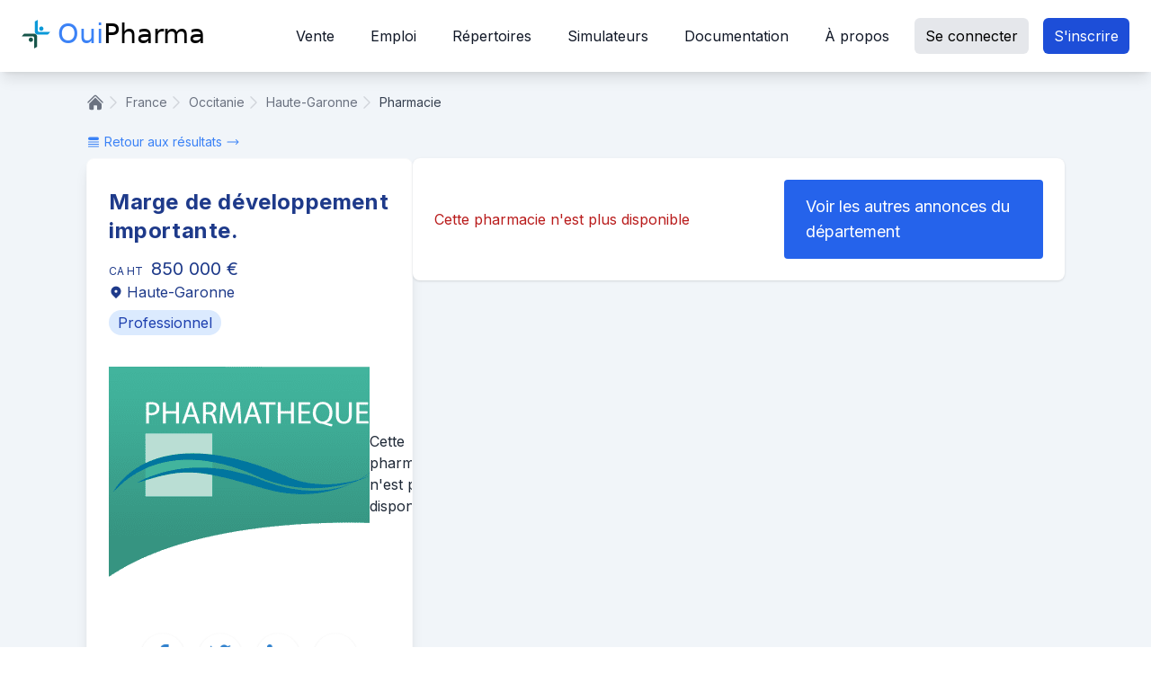

--- FILE ---
content_type: text/html; charset=utf-8
request_url: https://www.ouipharma.fr/pharmacies-a-vendre/16-occitanie/33-departement-31-haute-garonne/annonce/7745-marge-de-developpement-importante
body_size: 6833
content:
<!DOCTYPE html>
<html lang="fr" class="antialiased h-full">
  <head>
    <title>Marge de développement importante.</title>
<meta name="description" content="2ème Couronne Toulousaine - Pharmacie idéalement située sur axe passant - Grand parking - Marge de développement importante.">
<meta property="og:title" content="Marge de développement importante.">
<meta property="og:description" content="2ème Couronne Toulousaine - Pharmacie idéalement située sur axe passant - Grand parking - Marge de développement importante.">
<meta property="og:image" content="https://res-4.cloudinary.com/ouipharma/image/upload/c_fill,h_260,w_290/v1602591657/btjwlcwz0hdgcaomaymt.png">
<meta property="og:type" content="website">
<meta property="og:url" content="https://www.ouipharma.fr/pharmacies-a-vendre/16-occitanie/33-departement-31-haute-garonne/annonce/7745-marge-de-developpement-importante">
<meta property="og:locale" content="fr_FR">
<meta name="twitter:card" content="summary">
<meta name="twitter:site" content="@ouipharma">
<meta name="twitter:title" content="Marge de développement importante.">
<meta name="twitter:description" content="2ème Couronne Toulousaine - Pharmacie idéalement située sur axe passant - Grand parking - Marge de développement importante.">
<meta name="twitter:image" content="https://res-4.cloudinary.com/ouipharma/image/upload/v1602591657/btjwlcwz0hdgcaomaymt.png">
    <meta name="csrf-param" content="authenticity_token" />
<meta name="csrf-token" content="4XyqyJQbhgpvPlgQCuEzBs2IKMsnOGxnlAR-MD2xG7hsXRp_0aWyiMvvRDQVNUlJRhnuOsLJtPr_ztzMvFBFMQ" />
    <link rel="canonical" href="https://www.ouipharma.fr/pharmacies-a-vendre/16-occitanie/33-departement-31-haute-garonne/annonce/7745-marge-de-developpement-importante" />
    

    <link rel="icon" type="image/x-icon" href="/assets/favicon-cf0c7206ee68058a39324ba9a0d093c28f8d6ccb63b4ab9f429a636b18dd31c2.ico" />
    <link rel="stylesheet" href="/assets/shared_layout_assets-a821308c42376c93d44e592bb4215c6ba70ffb2269d4c658d0000fe5de68e29d.css" media="all" data-turbo-track="reload" />
<link rel="stylesheet" href="/assets/application-af65d44c1196d98420e08f954fabf1060e36a2fbdaff054b3bd2ddb5a21000b2.css" media="all" data-turbo-track="reload" />
<link rel="stylesheet" href="/assets/tailwind-b4d549d8b15165c8bae0fdd826ee65187c25a95d92c30f489a611486d0ff4eef.css" media="all" data-turbo-track="reload" />

    <meta name="google-site-verification" content="uZ25-HHFQC_5mdqeecj4pHpn1rIFHQWkLNd9I5ms"/>
    <meta name="viewport" content="width=device-width, initial-scale=1">
    <meta name="rollbar-client-token" content="601eb48a9f42436dbf8c2baba466bc4959185e72bfb4d50d16643218681f9346114e6f2f4db981959be3c703e4978e39">
    <meta name="app-env" content="production">
    <meta http-equiv="X-UA-Compatible" content="IE=edge,chrome=1">
    <!-- Polices Google Fonts -->
    <link href="https://fonts.googleapis.com/css?family=Roboto:400,300,500,700" rel="stylesheet">
    <link href="https://fonts.googleapis.com/css2?family=Inter:wght@400;700&display=swap" rel="stylesheet">
    <meta name="google-adsense-account" content="ca-pub-7826142977924020">

    

    <script src="/tarteaucitron.js-1.28.0/tarteaucitron.min.js"></script>
      <!-- Google Tag Manager -->
<script nonce="sWEfkRfHNK3oV6TRX0As5Q==">
  console.log('Google Tag Manager');
  tarteaucitron.user.googletagmanagerId = 'GTM-P6MVXK';
  (tarteaucitron.job = tarteaucitron.job || []).push('googletagmanager');
</script>
<!-- End Google Tag Manager -->

<!-- Facebook Pixel Code -->
<script nonce="sWEfkRfHNK3oV6TRX0As5Q==">
  tarteaucitron.user.facebookpixelId = '282199800515110'; tarteaucitron.user.facebookpixelMore = function () { /* add here your optionnal facebook pixel function */ };
  (tarteaucitron.job = tarteaucitron.job || []).push('facebookpixel');
</script>
<!-- End Facebook Pixel Code -->

      <script type="text/javascript" nonce="sWEfkRfHNK3oV6TRX0As5Q==">
    (function(c,l,a,r,i,t,y){
        c[a]=c[a]||function(){(c[a].q=c[a].q||[]).push(arguments)};
        t=l.createElement(r);t.async=1;t.src="https://www.clarity.ms/tag/"+i;
        y=l.getElementsByTagName(r)[0];y.parentNode.insertBefore(t,y);
    })(window, document, "clarity", "script", "fjvxarqtdr");
</script>

    
    <script src="/assets/application-b9f01aa315bc8de35ffc891ee72dd1f4db9f535878afcfb710ea7e90e423e67c.js" data-turbo-track="reload" type="module" defer="defer"></script>
  </head>

  <body data-turbo="false" class="bg-slate-100">
    
<nav class="right-0 left-0 top-0 z-50 bg-white shadow-lg lg:fixed">
  <div class="px-6 flex flex-wrap items-center justify-end lg:justify-between mx-auto py-3 max-w-container">
    <a id="btn-show-navbar-site" class="block lg:hidden mr-2">
      <svg xmlns="http://www.w3.org/2000/svg" width="24" height="24" viewBox="0 0 24 24" fill="none" stroke="currentColor" stroke-width="2" stroke-linecap="round" stroke-linejoin="round" class="feather feather-menu inline-block h-8 w-8 text-gray-500"><line x1="3" y1="12" x2="21" y2="12"></line><line x1="3" y1="6" x2="21" y2="6"></line><line x1="3" y1="18" x2="21" y2="18"></line></svg>
    </a>
    <div class="flex items-center flex-shrink-0 text-white mr-auto -mt-1">
  <a class="flex items-center text-black hover:text-primary-500 text-2xl lg:text-3xl leading-none" href="/">
    <img id="site-logo" class="inline h-8 -my-2 " alt="Ouipharma.fr" title="Ouipharma.fr" src="/assets/logo-croix-586a16386afd9fff872927add416be0cfa771818dc8fb75563c08a48ef863476.svg" width="32" height="32" />
      <span class="ob-fs-albert text-2xl sm:text-3xl hidden sm:inline-block">
        <span class="ml-2 font-albert text-primary-500">Oui</span>Pharma
      </span>
</a>  <span class="text-logo ml-1 hidden sm:inline-block">
  </span>
</div>

    
<ul class="menu-topnav hidden absolute z-50 bg-white w-full h-full left-0 top-0 lg:mt-auto lg:flex lg:space-x-4 lg:static lg:w-auto" data-controller="visibility" data-visibility-btn-toggle-value="btn-show-navbar-site" data-visibility-target="hideable">
  <!-- Bouton de fermeture -->
  <li class="flex justify-end mb-5">
    <a href="#" class="lg:hidden" data-action="click->visibility#toggleTargets">
      <svg xmlns="http://www.w3.org/2000/svg" viewbox="0 0 24 24" fill="currentColor" aria-hidden="true" class="h-8 w-8 text-black">
  <path fill-rule="evenodd" d="M5.47 5.47a.75.75 0 011.06 0L12 10.94l5.47-5.47a.75.75 0 111.06 1.06L13.06 12l5.47 5.47a.75.75 0 11-1.06 1.06L12 13.06l-5.47 5.47a.75.75 0 01-1.06-1.06L10.94 12 5.47 6.53a.75.75 0 010-1.06z" clip-rule="evenodd"></path>
</svg>

    </a>
  </li>
    <li class="nav-item" data-controller="visibility">
      <a class=" nav-link w-full text-gray-900 flex justify-between rounded-md py-2 px-3 font-medium  " data-action="click-&gt;visibility#toggleTargets" href="#">Vente<svg xmlns="http://www.w3.org/2000/svg" viewbox="0 0 24 24" fill="currentColor" aria-hidden="true" class="flex-shrink-0 h-5 w-5 lg:hidden">
  <path fill-rule="evenodd" d="M12.53 16.28a.75.75 0 01-1.06 0l-7.5-7.5a.75.75 0 011.06-1.06L12 14.69l6.97-6.97a.75.75 0 111.06 1.06l-7.5 7.5z" clip-rule="evenodd"></path>
</svg>
</a>
      <ul class="dropdown-menu hidden w-full flex flex-col space-y-1 lg:absolute lg:w-72" data-visibility-target="hideable">
          <li class="px-2 border-t-8 border-blue-500 pt-2">
            <a class=" dropdown-link block font-medium rounded py-2 px-2 whitespace-nowrap text-gray-700 lg:hover:text-primary-600 hover:bg-gray-100 " data-turbo="false" href="/pharmacies">Consultez les annonces</a>
          </li>
          <li class="px-2 ">
            <a class=" dropdown-link block font-medium rounded py-2 px-2 whitespace-nowrap text-gray-700 lg:hover:text-primary-600 hover:bg-gray-100 " data-turbo="false" href="/annonce">Déposez une annonce</a>
          </li>
          <li class="px-2 ">
            <a class=" dropdown-link block font-medium rounded py-2 px-2 whitespace-nowrap text-gray-700 lg:hover:text-primary-600 hover:bg-gray-100 " data-turbo="false" href="/annuaire">Association</a>
          </li>
          <li class="px-2 ">
            <a class=" dropdown-link block font-medium rounded py-2 px-2 whitespace-nowrap text-gray-700 lg:hover:text-primary-600 hover:bg-gray-100 " data-turbo="false" href="/blog/articles/5-comment-publier-une-annonce-de-qualite-pour-vendre-sa-pharmacie">Comment rédiger une annonce ?</a>
          </li>
      </ul>
    </li>
    <li class="nav-item" data-controller="visibility">
      <a class=" nav-link w-full text-gray-900 flex justify-between rounded-md py-2 px-3 font-medium  " data-action="click-&gt;visibility#toggleTargets" href="#">Emploi<svg xmlns="http://www.w3.org/2000/svg" viewbox="0 0 24 24" fill="currentColor" aria-hidden="true" class="flex-shrink-0 h-5 w-5 lg:hidden">
  <path fill-rule="evenodd" d="M12.53 16.28a.75.75 0 01-1.06 0l-7.5-7.5a.75.75 0 011.06-1.06L12 14.69l6.97-6.97a.75.75 0 111.06 1.06l-7.5 7.5z" clip-rule="evenodd"></path>
</svg>
</a>
      <ul class="dropdown-menu hidden w-full flex flex-col space-y-1 lg:absolute lg:w-72" data-visibility-target="hideable">
          <li class="px-2 border-t-8 border-blue-500 pt-2">
            <a class=" dropdown-link block font-medium rounded py-2 px-2 whitespace-nowrap text-gray-700 lg:hover:text-primary-600 hover:bg-gray-100 " data-turbo="false" href="/emploi">Consultez les annonces</a>
          </li>
          <li class="px-2 ">
            <a class=" dropdown-link block font-medium rounded py-2 px-2 whitespace-nowrap text-gray-700 lg:hover:text-primary-600 hover:bg-gray-100 " data-turbo="false" href="/annonce">Déposez une annonce</a>
          </li>
      </ul>
    </li>
    <li class="nav-item" data-controller="visibility">
      <a class=" nav-link w-full text-gray-900 flex justify-between rounded-md py-2 px-3 font-medium  " data-action="click-&gt;visibility#toggleTargets" href="#">Répertoires<svg xmlns="http://www.w3.org/2000/svg" viewbox="0 0 24 24" fill="currentColor" aria-hidden="true" class="flex-shrink-0 h-5 w-5 lg:hidden">
  <path fill-rule="evenodd" d="M12.53 16.28a.75.75 0 01-1.06 0l-7.5-7.5a.75.75 0 011.06-1.06L12 14.69l6.97-6.97a.75.75 0 111.06 1.06l-7.5 7.5z" clip-rule="evenodd"></path>
</svg>
</a>
      <ul class="dropdown-menu hidden w-full flex flex-col space-y-1 lg:absolute lg:w-72" data-visibility-target="hideable">
          <li class="px-2 border-t-8 border-blue-500 pt-2">
            <a class=" dropdown-link block font-medium rounded py-2 px-2 whitespace-nowrap text-gray-700 lg:hover:text-primary-600 hover:bg-gray-100 " data-turbo="false" href="/annuaire">Pharmacie</a>
          </li>
          <li class="px-2 ">
            <a class=" dropdown-link block font-medium rounded py-2 px-2 whitespace-nowrap text-gray-700 lg:hover:text-primary-600 hover:bg-gray-100 " data-turbo="false" href="/partenaires">Experts de la pharmacie</a>
          </li>
      </ul>
    </li>
    <li class="nav-item" data-controller="visibility">
      <a class=" nav-link w-full text-gray-900 flex justify-between rounded-md py-2 px-3 font-medium  " data-action="click-&gt;visibility#toggleTargets" href="#">Simulateurs<svg xmlns="http://www.w3.org/2000/svg" viewbox="0 0 24 24" fill="currentColor" aria-hidden="true" class="flex-shrink-0 h-5 w-5 lg:hidden">
  <path fill-rule="evenodd" d="M12.53 16.28a.75.75 0 01-1.06 0l-7.5-7.5a.75.75 0 011.06-1.06L12 14.69l6.97-6.97a.75.75 0 111.06 1.06l-7.5 7.5z" clip-rule="evenodd"></path>
</svg>
</a>
      <ul class="dropdown-menu hidden w-full flex flex-col space-y-1 lg:absolute lg:w-72" data-visibility-target="hideable">
          <li class="px-2 border-t-8 border-blue-500 pt-2">
            <a class=" dropdown-link block font-medium rounded py-2 px-2 whitespace-nowrap text-gray-700 lg:hover:text-primary-600 hover:bg-gray-100 " data-turbo="false" href="/estimation-de-la-valeur-dune-officine">Prix de vente</a>
          </li>
          <li class="px-2 ">
            <a class=" dropdown-link block font-medium rounded py-2 px-2 whitespace-nowrap text-gray-700 lg:hover:text-primary-600 hover:bg-gray-100 " data-turbo="false" href="/salaire-pharmacien">Salaire</a>
          </li>
      </ul>
    </li>
    <li class="nav-item" data-controller="visibility">
      <a class=" nav-link w-full text-gray-900 flex justify-between rounded-md py-2 px-3 font-medium  " data-action="click-&gt;visibility#toggleTargets" href="#">Documentation<svg xmlns="http://www.w3.org/2000/svg" viewbox="0 0 24 24" fill="currentColor" aria-hidden="true" class="flex-shrink-0 h-5 w-5 lg:hidden">
  <path fill-rule="evenodd" d="M12.53 16.28a.75.75 0 01-1.06 0l-7.5-7.5a.75.75 0 011.06-1.06L12 14.69l6.97-6.97a.75.75 0 111.06 1.06l-7.5 7.5z" clip-rule="evenodd"></path>
</svg>
</a>
      <ul class="dropdown-menu hidden w-full flex flex-col space-y-1 lg:absolute lg:w-72" data-visibility-target="hideable">
          <li class="px-2 border-t-8 border-blue-500 pt-2">
            <a class=" dropdown-link block font-medium rounded py-2 px-2 whitespace-nowrap text-gray-700 lg:hover:text-primary-600 hover:bg-gray-100 " data-turbo="false" href="/questions-frequentes">Questions fréquentes</a>
          </li>
          <li class="px-2 ">
            <a class=" dropdown-link block font-medium rounded py-2 px-2 whitespace-nowrap text-gray-700 lg:hover:text-primary-600 hover:bg-gray-100 " data-turbo="false" href="/acheter-sa-pharmacie">Acheter sa pharmacie</a>
          </li>
          <li class="px-2 ">
            <a class=" dropdown-link block font-medium rounded py-2 px-2 whitespace-nowrap text-gray-700 lg:hover:text-primary-600 hover:bg-gray-100 " data-turbo="false" href="/vendre-sa-pharmacie">Vendre sa pharmacie</a>
          </li>
          <li class="px-2 ">
            <a class=" dropdown-link block font-medium rounded py-2 px-2 whitespace-nowrap text-gray-700 lg:hover:text-primary-600 hover:bg-gray-100 " data-turbo="false" href="/transaction-officine">Etapes de la vente</a>
          </li>
          <li class="px-2 ">
            <a class=" dropdown-link block font-medium rounded py-2 px-2 whitespace-nowrap text-gray-700 lg:hover:text-primary-600 hover:bg-gray-100 " data-turbo="false" href="/blog">Blog</a>
          </li>
          <li class="px-2 ">
            <a class=" dropdown-link block font-medium rounded py-2 px-2 whitespace-nowrap text-gray-700 lg:hover:text-primary-600 hover:bg-gray-100 " data-turbo="false" href="https://www.ouipharma.fr/blog/articles/301-ouipharma-a-10-ans">Rapport achat vente 2025</a>
          </li>
      </ul>
    </li>
    <li class="nav-item" data-controller="visibility">
      <a class=" nav-link w-full text-gray-900 flex justify-between rounded-md py-2 px-3 font-medium  " data-action="click-&gt;visibility#toggleTargets" href="#">À propos<svg xmlns="http://www.w3.org/2000/svg" viewbox="0 0 24 24" fill="currentColor" aria-hidden="true" class="flex-shrink-0 h-5 w-5 lg:hidden">
  <path fill-rule="evenodd" d="M12.53 16.28a.75.75 0 01-1.06 0l-7.5-7.5a.75.75 0 011.06-1.06L12 14.69l6.97-6.97a.75.75 0 111.06 1.06l-7.5 7.5z" clip-rule="evenodd"></path>
</svg>
</a>
      <ul class="dropdown-menu hidden w-full flex flex-col space-y-1 lg:absolute lg:w-72" data-visibility-target="hideable">
          <li class="px-2 border-t-8 border-blue-500 pt-2">
            <a class=" dropdown-link block font-medium rounded py-2 px-2 whitespace-nowrap text-gray-700 lg:hover:text-primary-600 hover:bg-gray-100 " data-turbo="false" href="/tarifs-ouipharma">Tarifs</a>
          </li>
          <li class="px-2 ">
            <a class=" dropdown-link block font-medium rounded py-2 px-2 whitespace-nowrap text-gray-700 lg:hover:text-primary-600 hover:bg-gray-100 " data-turbo="false" href="/qui-sommes-nous">Qui sommes nous ?</a>
          </li>
          <li class="px-2 ">
            <a class=" dropdown-link block font-medium rounded py-2 px-2 whitespace-nowrap text-gray-700 lg:hover:text-primary-600 hover:bg-gray-100 " data-turbo="false" href="/rejoindre-partenaires">Devenir partenaire</a>
          </li>
      </ul>
    </li>

    <li class="nav-item">
      <a class="bg-gray-200 text-black hover:text-primary-600 py-2 px-3 flex justify-center rounded-md duration-200 ease-in-out ml-3 mr-3 lg:mr-0 lg:ml-0" href="/users/sign_in">Se connecter</a>

    </li>
    <li class="nav-item">
      <a class="bg-primary-700 text-white hover:bg-primary-500 py-2 px-3 flex justify-center rounded-md duration-200 ease-in-out ml-3 mr-3 lg:mr-0 lg:ml-0" href="/users/sign_up">S&#39;inscrire</a>

    </li>
</ul>



    
  </div>
</nav>



    <div class="ob-notices pointer-events-none z-50 absolute right-0 px-6 w-full sm:w-2/3 md:w-1/2 lg:w-1/3 xxl:w-1/4">
</div>



    <div class="container lg:pt-24">
      

<section class="container pb-8 pt-2">
  <nav
  class="mb-4 sm:mb-6 -mx-4 px-4 overflow-x-auto whitespace-nowrap"
  aria-label="Breadcrumb">
  <ol class="flex items-center gap-1 sm:gap-2 min-w-0">
    <li class="flex items-center flex-shrink-0">
      <a class="inline-flex items-center text-gray-400 hover:text-primary-600" href="/">
        <svg xmlns="http://www.w3.org/2000/svg" viewbox="0 0 24 24" fill="currentColor" aria-hidden="true" class="h-5 w-5 flex-shrink-0 text-gray-500">
  <path d="M11.47 3.84a.75.75 0 011.06 0l8.69 8.69a.75.75 0 101.06-1.06l-8.689-8.69a2.25 2.25 0 00-3.182 0l-8.69 8.69a.75.75 0 001.061 1.06l8.69-8.69z"></path>
  <path d="M12 5.432l8.159 8.159c.03.03.06.058.091.086v6.198c0 1.035-.84 1.875-1.875 1.875H15a.75.75 0 01-.75-.75v-4.5a.75.75 0 00-.75-.75h-3a.75.75 0 00-.75.75V21a.75.75 0 01-.75.75H5.625a1.875 1.875 0 01-1.875-1.875v-6.198a2.29 2.29 0 00.091-.086L12 5.43z"></path>
</svg>

        <span class="sr-only">Accueil</span>
</a>    </li>

    <li class="flex items-center flex-shrink-0">
      <svg xmlns="http://www.w3.org/2000/svg" viewbox="0 0 24 24" fill="currentColor" aria-hidden="true" class="h-5 w-5 text-gray-300 flex-shrink-0">
  <path fill-rule="evenodd" d="M16.28 11.47a.75.75 0 010 1.06l-7.5 7.5a.75.75 0 01-1.06-1.06L14.69 12 7.72 5.03a.75.75 0 011.06-1.06l7.5 7.5z" clip-rule="evenodd"></path>
</svg>

      <a class="ml-1 text-sm text-gray-500 hover:text-primary-600" href="/pharmacies">France</a>
    </li>

    <!-- Région : masquée en mobile -->
    <li class="hidden sm:flex items-center min-w-0">
      <svg xmlns="http://www.w3.org/2000/svg" viewbox="0 0 24 24" fill="currentColor" aria-hidden="true" class="h-5 w-5 text-gray-300 flex-shrink-0">
  <path fill-rule="evenodd" d="M16.28 11.47a.75.75 0 010 1.06l-7.5 7.5a.75.75 0 01-1.06-1.06L14.69 12 7.72 5.03a.75.75 0 011.06-1.06l7.5 7.5z" clip-rule="evenodd"></path>
</svg>

      <a class="ml-1 text-sm text-gray-500 hover:text-primary-600 truncate max-w-[40vw]" href="/pharmacies-a-vendre/16-occitanie">
        <span class="truncate">Occitanie</span>
</a>    </li>

    <!-- Département : masqué en mobile -->
    <li class="hidden sm:flex items-center min-w-0">
      <svg xmlns="http://www.w3.org/2000/svg" viewbox="0 0 24 24" fill="currentColor" aria-hidden="true" class="h-5 w-5 text-gray-300 flex-shrink-0">
  <path fill-rule="evenodd" d="M16.28 11.47a.75.75 0 010 1.06l-7.5 7.5a.75.75 0 01-1.06-1.06L14.69 12 7.72 5.03a.75.75 0 011.06-1.06l7.5 7.5z" clip-rule="evenodd"></path>
</svg>

      <a class="ml-1 text-sm text-gray-500 hover:text-primary-600 truncate max-w-[40vw]" href="/pharmacies-a-vendre/16-occitanie/33-departement-31-haute-garonne">
        <span class="truncate">Haute-Garonne</span>
</a>    </li>

    <!-- Dernier élément : compatible modèle / décorateur -->
    <li class="flex items-center min-w-0">
      <svg xmlns="http://www.w3.org/2000/svg" viewbox="0 0 24 24" fill="currentColor" aria-hidden="true" class="h-5 w-5 text-gray-300 flex-shrink-0">
  <path fill-rule="evenodd" d="M16.28 11.47a.75.75 0 010 1.06l-7.5 7.5a.75.75 0 01-1.06-1.06L14.69 12 7.72 5.03a.75.75 0 011.06-1.06l7.5 7.5z" clip-rule="evenodd"></path>
</svg>

      <span class="ml-1 text-sm font-medium text-gray-700 truncate max-w-[70vw] sm:max-w-none">
        Pharmacie
      </span>
    </li>
  </ol>
</nav>


    <a class="inline-flex items-center space-x-1 rounded-md mb-2 text-sm" href="/pharmacies">
      <svg xmlns="http://www.w3.org/2000/svg" viewbox="0 0 24 24" fill="currentColor" aria-hidden="true" class="flex-none w-4 h-4 text-primary-500">
  <path d="M5.625 3.75a2.625 2.625 0 100 5.25h12.75a2.625 2.625 0 000-5.25H5.625zM3.75 11.25a.75.75 0 000 1.5h16.5a.75.75 0 000-1.5H3.75zM3 15.75a.75.75 0 01.75-.75h16.5a.75.75 0 010 1.5H3.75a.75.75 0 01-.75-.75zM3.75 18.75a.75.75 0 000 1.5h16.5a.75.75 0 000-1.5H3.75z"></path>
</svg>

      <span class="text-primary-500">Retour aux résultats</span>
      <svg xmlns="http://www.w3.org/2000/svg" viewbox="0 0 24 24" fill="currentColor" aria-hidden="true" class="flex-none w-4 h-4 text-primary-500">
  <path fill-rule="evenodd" d="M16.72 7.72a.75.75 0 011.06 0l3.75 3.75a.75.75 0 010 1.06l-3.75 3.75a.75.75 0 11-1.06-1.06l2.47-2.47H3a.75.75 0 010-1.5h16.19l-2.47-2.47a.75.75 0 010-1.06z" clip-rule="evenodd"></path>
</svg>

</a>
  <section class="flex flex-wrap lg:flex-nowrap gap-8 lg:gap-12">
    <div class="w-full lg:w-2/6 flex flex-col gap-8 lg:gap-12">
      <div class="w-full flex flex-col gap-8 lg:gap-12">
  <div class="flex flex-col gap-4 px-6 py-8 w-full bg-white shadow-lg border border-gray-50 overflow-hidden rounded-lg">
    <div class="flex flex-row-reverse gap-2 lg:flex-col">
      <div class="w-2/3 lg:w-full">
        <div class="bg-white pb-3">
          <h1 class="text-xl tracking-wide font-semibold text-primary-900 text-left pb-0 md:text-2xl">Marge de développement importante.</h1>
        </div>

          <p class="text-xl font-medium text-primary-900"><span class="text-xs font-medium text-primary-900">CA HT&nbsp;</span>
            850 000 €
          </p>
        <span class="inline-flex items-center pt-2 pb-3 rounded-full text-sm font-medium text-primary-900 md:text-base md:pt-0 lg:pb-2">
          <svg class="w-4 h-4 mr-1" xmlns="http://www.w3.org/2000/svg" viewBox="0 0 20 20" fill="currentColor">
            <path fill-rule="evenodd" d="M5.05 4.05a7 7 0 119.9 9.9L10 18.9l-4.95-4.95a7 7 0 010-9.9zM10 11a2 2 0 100-4 2 2 0 000 4z" clip-rule="evenodd" />
          </svg>
          Haute-Garonne
        </span>
        <div class="flex justify-between items-end">
          <div class="flex flex-wrap gap-2">
            <span class="inline-flex items-center px-2.5 py-0.5 rounded-full text-xs font-medium bg-primary-100 text-primary-800 md:text-base">
              Professionnel
            </span>
          </div>
        </div>
      </div>

      <div class="w-1/3 flex items-center lg:w-full lg:my-6">
        <img alt="Pharmacie à vendre dans le département Haute-Garonne sur Ouipharma.fr" height="260" width="290" class="w-full object-scale-down" src="https://res-5.cloudinary.com/ouipharma/image/upload/c_fill,d_fysgugp71ljuojm0r6uo.png,h_260,w_290/v1602591657/btjwlcwz0hdgcaomaymt.webp" />
          <div class="unvailable-mask">
            <span>Cette pharmacie n'est plus disponible</span>
          </div>
      </div>
    </div>

    <div class="flex justify-center my-3 lg:my-6">
      <a target="_blank" href="https://www.facebook.com/sharer/sharer.php?u=https://www.ouipharma.fr/pharmacies-a-vendre/7745-marge-de-developpement-importante/33-departement-31-haute-garonne/annonce/7745-marge-de-developpement-importante">
        <div class="mx-2 p-3 shadow rounded-full w-12 h-12 flex justify-center bg-white">
            <img alt="" src="/assets/facebook-0b0745550ddc3019a5b71be6375fcf7f92d7286fb0d54ae5514aa968cb1249d1.png" />
        </div>
</a>      <a target="_blank" href="https://twitter.com/intent/tweet?text=Marge de développement importante. - Haute-Garonne (31)&amp;url=https://www.ouipharma.fr/pharmacies-a-vendre/7745-marge-de-developpement-importante/33-departement-31-haute-garonne/annonce/7745-marge-de-developpement-importante">
        <div class="mx-2 p-3 shadow rounded-full w-12 h-12 flex justify-center bg-white">
          <img alt="" src="/assets/twitter-4c993f9bff47e278af01cb3352026cdcca91de8633cdc137011243dcee4992b8.png" />
        </div>
</a>      <a target="_blank" href="https://www.linkedin.com/sharing/share-offsite/?url=https://www.ouipharma.fr/pharmacies-a-vendre/7745-marge-de-developpement-importante/33-departement-31-haute-garonne/annonce/7745-marge-de-developpement-importante">
        <div class="mx-2 p-3 shadow rounded-full w-12 h-12 flex justify-center bg-white">
          <img alt="" src="/assets/linkedin-03cc64fd7303ce489ce1f18ed182001827a42e779f015831d9debcae2210fa81.png" />
        </div>
</a>        <div class="mx-2 p-3 shadow rounded-full w-12 h-12 flex justify-center bg-white" style="font-size: x-large;">
            <a title="Ajouter aux favoris" rel="nofollow" data-method="post" href="/pharmacies/7745-marge-de-developpement-importante/favs">
    <i class="far fa-heart"></i>
</a>
        </div>
    </div>
    <p class="text-right text-sm leading-7 text-gray-500">
      Mise à jour le 13/10/2020
    </p>
  </div>
</div>



      <div class="hidden lg:block px-6 py-8 w-full bg-white shadow-lg border border-gray-50 overflow-hidden rounded-lg">
        <div class="pb-5 text-xl tracking-wide font-semibold text-primary-900 md:text-2xl">Déposer une annonce</div>
        <p class="leading-7 text-gray-600">
          Déposez votre annonce pour recevoir des demandes de Pharmaciens qui souhaitent acheter votre pharmacie.
        </p>
        <div class="w-full text-center px-3 pt-6">
            <a class="rounded inline-block leading-6 text-white bg-primary-600 cursor-pointer font-medium w-160 max-w-full px-6 py-4 hover:text-white hover:bg-primary-500 sm:min-w-72 sm:text-xl md:text-lg" href="/vendre-mon-officine">Je dépose mon annonce</a>
        </div>
      </div>
    </div>

      <div class="w-full lg:w-4/6 flex flex-col">
        <div class="w-full rounded-lg bg-gray-200 overflow-hidden shadow">
          <div class="p-6 bg-white flex flex-wrap items-center justify-between">
            <p class="text-red-700">Cette pharmacie n'est plus disponible</p>
            <a class="rounded mt-4 sm:mt-0 inline-block leading-6 md:text-lg text-white bg-primary-600 hover:bg-primary-500 hover:text-white cursor-pointer font-medium text-sm sm:text-xl max-w-72 w-full px-6 py-4" href="/pharmacies-a-vendre/16-occitanie/33-departement-31-haute-garonne">
              Voir les autres annonces du département
</a>          </div>
        </div>
      </div>
  </section>
</section>


    </div>

    <footer
  class="bg-white border-t border-gray-200 text-center md:text-left relative"
  aria-labelledby="footer-heading"
>
  <span id="footer-heading" class="sr-only">Footer</span>
  <div class="px-4 py-12 mx-auto max-w-container sm:px-6 lg:py-16 md:px-12">
    <div class="grid grid-cols-12 gap-y-24 gap-x-8">

      <div class="space-y-8 col-span-12 xl:col-span-4">
        <img class="h-10 mx-auto lg:mx-0" alt="Logo de Ouipharma, leader des annonces de pharmacies à vendre" loading="lazy" src="/assets/v2/logos/logo-icon-only-73e17577dd3ab4f4c910a87f40852396a2578d95c86bf1c5d182a7f7260297ac.png" />
        <p class="text-base text-gray-500">
          Leader des annonces de pharmacies à vendre.<br/>
          Trouvez votre officine parmi nos annonces sur toute la France. 
        </p>
        <div class="flex space-x-6 justify-center md:justify-start">
            <a class="opacity-50 hover:opacity-100" target="_blank" rel="nofollow, noreferrer, noopener" href="https://www.linkedin.com/company/ouipharma/">
              <span class="sr-only">linkedin</span>
              <img class="w-6 h-6" width="24" height="24" alt="Logo de Linkedin" src="/assets/v2/icons/linkedin-d2cd7c6acab6aa5d286a4e11214df67499407d9e8b846b2071a9652fcffa3166.svg" />
</a>            <a class="opacity-50 hover:opacity-100" target="_blank" rel="nofollow, noreferrer, noopener" href="https://www.facebook.com/ouipharma">
              <span class="sr-only">facebook</span>
              <img class="w-6 h-6" width="24" height="24" alt="Logo de Facebook" src="/assets/v2/icons/facebook-36a77f02c4b2dceadcafe2d4f828091b22c3122ea68377c78563f824fa01412c.svg" />
</a>            <a class="opacity-50 hover:opacity-100" target="_blank" rel="nofollow, noreferrer, noopener" href="https://twitter.com/ouipharma?lang=fr">
              <span class="sr-only">twitter</span>
              <img class="w-6 h-6" width="24" height="24" alt="Logo de Twitter" src="/assets/v2/icons/twitter-277defa2774d83d2574e23e858cb740d6f41d0baba693bd619772969bde3dc82.svg" />
</a>        </div>
      </div>

        <div class="col-span-12 md:col-span-6 xl:col-span-2 space-y-8">
          <span class="font-semibold tracking-wide text-sm lg:text-base tracking-normal text-gray-900 md:text-left">À propos</span>

          <ul role="list" class="mt-4 space-y-4">
              <li>
                <a class="text-base hover:text-gray-900 text-gray-500" href="/qui-sommes-nous">Qui sommes nous ?</a>
              </li>
              <li>
                <a class="text-base hover:text-gray-900 text-gray-500" href="/partenaires">Nos experts</a>
              </li>
              <li>
                <a class="text-base hover:text-gray-900 text-gray-500" href="/blog">Blog</a>
              </li>
              <li>
                <a class="text-base hover:text-gray-900 text-gray-500" href="/tarifs-ouipharma">Tarifs</a>
              </li>
              <li>
                <a class="text-base hover:text-gray-900 text-gray-500" href="/questions-frequentes">FAQ</a>
              </li>
              <li>
                <a class="text-base hover:text-gray-900 text-gray-500" href="/rejoindre-partenaires">Devenir partenaire</a>
              </li>
              <li>
                <a class="text-base hover:text-gray-900 text-gray-500" href="#tarteaucitron">Gérer vos cookies</a>
              </li>
          </ul>
        </div>
        <div class="col-span-12 md:col-span-6 xl:col-span-2 space-y-8">
          <span class="font-semibold tracking-wide text-sm lg:text-base tracking-normal text-gray-900 md:text-left">Ressources</span>

          <ul role="list" class="mt-4 space-y-4">
              <li>
                <a class="text-base hover:text-gray-900 text-gray-500" href="/financement-officine">Trouver des financements</a>
              </li>
              <li>
                <a class="text-base hover:text-gray-900 text-gray-500" href="/transaction-officine">Les etapes de la vente</a>
              </li>
              <li>
                <a class="text-base hover:text-gray-900 text-gray-500" href="/pharmacie-de-garde">Pharmacies de garde</a>
              </li>
              <li>
                <a class="text-base hover:text-gray-900 text-gray-500" href="/estimation-de-la-valeur-dune-officine">Simulateur prix de vente</a>
              </li>
              <li>
                <a class="text-base hover:text-gray-900 text-gray-500" href="/salaire-pharmacien">Simulateur de salaire</a>
              </li>
          </ul>
        </div>
        <div class="col-span-12 md:col-span-6 xl:col-span-2 space-y-8">
          <span class="font-semibold tracking-wide text-sm lg:text-base tracking-normal text-gray-900 md:text-left">Annonces et guide</span>

          <ul role="list" class="mt-4 space-y-4">
              <li>
                <a class="text-base hover:text-gray-900 text-gray-500" href="/emploi">Trouver un emploi</a>
              </li>
              <li>
                <a class="text-base hover:text-gray-900 text-gray-500" href="/pharmacies">Les pharmacies en vente</a>
              </li>
              <li>
                <a class="text-base hover:text-gray-900 text-gray-500" href="/acheter-sa-pharmacie">Acheter sa pharmacie</a>
              </li>
              <li>
                <a class="text-base hover:text-gray-900 text-gray-500" href="/vendre-sa-pharmacie">Vendre sa pharmacie</a>
              </li>
          </ul>
        </div>
        <div class="col-span-12 md:col-span-6 xl:col-span-2 space-y-8">
          <span class="font-semibold tracking-wide text-sm lg:text-base tracking-normal text-gray-900 md:text-left">Contact</span>

          <ul role="list" class="mt-4 space-y-4">
              <li>
                <a class="text-base hover:text-gray-900 text-gray-500" href="mailto:contact@ouipharma.fr?subject=">contact@ouipharma.fr</a>
              </li>
          </ul>
        </div>
    </div>
    <div class="pt-8 mt-12 border-t border-gray-200">
      <p class="text-base text-gray-400 xl:text-center">
        &copy; 2026 Ouipharma, tous droits réservés. • 
        <a class="text-gray-400" href="/mentions-legales">Mentions légales</a> •
        <a class="text-gray-400" href="/conditions-generales-vente">Conditions générales</a>
      </p>
    </div>
  </div>
</footer>


    
  <script type="application/ld+json" nonce="sWEfkRfHNK3oV6TRX0As5Q==">{"@context":"https://schema.org","@type":"Pharmacy","name":"Marge de développement importante.","image":"https://res-4.cloudinary.com/ouipharma/image/upload/v1602591657/btjwlcwz0hdgcaomaymt.png","url":"https://www.ouipharma.fr/pharmacies-a-vendre/16-occitanie/33-departement-31-haute-garonne/annonce/7745-marge-de-developpement-importante","address":{"@type":"PostalAddress","streetAddress":"1 place Saint-Etienne","addressLocality":"TOULOUSE","addressRegion":"Occitanie","postalCode":"31038","addressCountry":"FR"},"logo":"https://res-4.cloudinary.com/ouipharma/image/upload/v1602591657/btjwlcwz0hdgcaomaymt.png"}</script>
<script type="application/ld+json" nonce="sWEfkRfHNK3oV6TRX0As5Q==">{"@context":"https://schema.org","@type":"OfferForPurchase","itemOffered":{"@type":"Product","name":"Marge de développement importante.","description":"2ème Couronne Toulousaine - Pharmacie idéalement située sur axe passant - Grand parking - Marge de développement importante.","sku":"pharmacy-7745","image":"https://res-4.cloudinary.com/ouipharma/image/upload/v1602591657/btjwlcwz0hdgcaomaymt.png","offers":{"@type":"Offer","price":850000,"priceCurrency":"EUR","availability":"https://schema.org/InStock","url":"https://www.ouipharma.fr/pharmacies-a-vendre/16-occitanie/33-departement-31-haute-garonne/annonce/7745-marge-de-developpement-importante","priceValidUntil":"2026/07/31","seller":{"@type":"Organization","name":"Ouipharma","url":"https://www.ouipharma.fr"}}},"eligibleRegion":{"@type":"Country","name":"France"},"availabilityStarts":"2026/01/31","availabilityEnds":"2026/07/31"}</script>

<script type="application/ld+json" nonce="sWEfkRfHNK3oV6TRX0As5Q==">
{
  "@context": "http://schema.org",
  "@type": "BreadcrumbList",
  "itemListElement":
  [
    {
      "@type": "ListItem",
      "position": 1,
      "name": "Toutes les annonces",
      "item": "https://www.ouipharma.fr/pharmacies/"
    },{
      "@type": "ListItem",
      "position": 2,
      "name": "Occitanie",
      "item": "https://www.ouipharma.fr/pharmacies-a-vendre/16-occitanie"
    },{
      "@type": "ListItem",
      "position": 3,
      "name": "Haute-Garonne",
      "item": "https://www.ouipharma.fr/pharmacies-a-vendre/16-occitanie/33-departement-31-haute-garonne"
    }
  ]
}
</script>


    
    

      
  <script defer src="https://static.cloudflareinsights.com/beacon.min.js/vcd15cbe7772f49c399c6a5babf22c1241717689176015" integrity="sha512-ZpsOmlRQV6y907TI0dKBHq9Md29nnaEIPlkf84rnaERnq6zvWvPUqr2ft8M1aS28oN72PdrCzSjY4U6VaAw1EQ==" nonce="sWEfkRfHNK3oV6TRX0As5Q==" data-cf-beacon='{"version":"2024.11.0","token":"0fd6f686f76b4cd984e885cc905aac09","server_timing":{"name":{"cfCacheStatus":true,"cfEdge":true,"cfExtPri":true,"cfL4":true,"cfOrigin":true,"cfSpeedBrain":true},"location_startswith":null}}' crossorigin="anonymous"></script>
</body>
</html>


--- FILE ---
content_type: text/css
request_url: https://www.ouipharma.fr/assets/shared_layout_assets-a821308c42376c93d44e592bb4215c6ba70ffb2269d4c658d0000fe5de68e29d.css
body_size: 2213
content:
/* ===============================
=            Choices            =
=============================== */

.choices {
  position: relative;
  overflow: hidden;
  margin-bottom: 24px;
  font-size: 16px;
}
.choices:focus {
  outline: none;
}
.choices:last-child {
  margin-bottom: 0;
}
.choices.is-open {
  overflow: visible;
}
.choices.is-disabled .choices__inner,
.choices.is-disabled .choices__input {
  background-color: #eaeaea;
  cursor: not-allowed;
  -webkit-user-select: none;
     -moz-user-select: none;
          user-select: none;
}
.choices.is-disabled .choices__item {
  cursor: not-allowed;
}
.choices [hidden] {
  display: none !important;
}

.choices[data-type*=select-one] {
  cursor: pointer;
}
.choices[data-type*=select-one] .choices__inner {
  padding-bottom: 7.5px;
}
.choices[data-type*=select-one] .choices__input {
  display: block;
  width: 100%;
  padding: 10px;
  border-bottom: 1px solid #ddd;
  background-color: #fff;
  margin: 0;
}
.choices[data-type*=select-one] .choices__button {
  background-image: url("[data-uri]");
  padding: 0;
  background-size: 8px;
  position: absolute;
  top: 50%;
  right: 0;
  margin-top: -10px;
  margin-right: 25px;
  height: 20px;
  width: 20px;
  border-radius: 10em;
  opacity: 0.25;
}
.choices[data-type*=select-one] .choices__button:hover, .choices[data-type*=select-one] .choices__button:focus {
  opacity: 1;
}
.choices[data-type*=select-one] .choices__button:focus {
  box-shadow: 0 0 0 2px #00bcd4;
}
.choices[data-type*=select-one] .choices__item[data-value=""] .choices__button {
  display: none;
}
.choices[data-type*=select-one]::after {
  content: "";
  height: 0;
  width: 0;
  border-style: solid;
  border-color: #333 transparent transparent transparent;
  border-width: 5px;
  position: absolute;
  right: 11.5px;
  top: 50%;
  margin-top: -2.5px;
  pointer-events: none;
}
.choices[data-type*=select-one].is-open::after {
  border-color: transparent transparent #333 transparent;
  margin-top: -7.5px;
}
.choices[data-type*=select-one][dir=rtl]::after {
  left: 11.5px;
  right: auto;
}
.choices[data-type*=select-one][dir=rtl] .choices__button {
  right: auto;
  left: 0;
  margin-left: 25px;
  margin-right: 0;
}

.choices[data-type*=select-multiple] .choices__inner,
.choices[data-type*=text] .choices__inner {
  cursor: text;
}
.choices[data-type*=select-multiple] .choices__button,
.choices[data-type*=text] .choices__button {
  position: relative;
  display: inline-block;
  margin-top: 0;
  margin-right: -4px;
  margin-bottom: 0;
  margin-left: 8px;
  padding-left: 16px;
  border-left: 1px solid rgb(0, 142.7735849057, 161);
  background-image: url("[data-uri]");
  background-size: 8px;
  width: 8px;
  line-height: 1;
  opacity: 0.75;
  border-radius: 0;
}
.choices[data-type*=select-multiple] .choices__button:hover, .choices[data-type*=select-multiple] .choices__button:focus,
.choices[data-type*=text] .choices__button:hover,
.choices[data-type*=text] .choices__button:focus {
  opacity: 1;
}

.choices__inner {
  display: inline-block;
  vertical-align: top;
  width: 100%;
  background-color: #f9f9f9;
  padding: 7.5px 7.5px 3.75px;
  border: 1px solid #ddd;
  border-radius: 2.5px;
  font-size: 14px;
  min-height: 44px;
  overflow: hidden;
}
.is-focused .choices__inner, .is-open .choices__inner {
  border-color: rgb(182.75, 182.75, 182.75);
}
.is-open .choices__inner {
  border-radius: 2.5px 2.5px 0 0;
}
.is-flipped.is-open .choices__inner {
  border-radius: 0 0 2.5px 2.5px;
}

.choices__list {
  margin: 0;
  padding-left: 0;
  list-style: none;
}
.choices__list--single {
  display: inline-block;
  padding: 4px 16px 4px 4px;
  width: 100%;
}
[dir=rtl] .choices__list--single {
  padding-right: 4px;
  padding-left: 16px;
}
.choices__list--single .choices__item {
  width: 100%;
}

.choices__list--multiple {
  display: inline;
}
.choices__list--multiple .choices__item {
  display: inline-block;
  vertical-align: middle;
  border-radius: 20px;
  padding: 4px 10px;
  font-size: 12px;
  font-weight: 500;
  margin-right: 3.75px;
  margin-bottom: 3.75px;
  background-color: #00bcd4;
  border: 1px solid rgb(0, 165.3867924528, 186.5);
  color: #fff;
  word-break: break-all;
  box-sizing: border-box;
}
.choices__list--multiple .choices__item[data-deletable] {
  padding-right: 5px;
}
[dir=rtl] .choices__list--multiple .choices__item {
  margin-right: 0;
  margin-left: 3.75px;
}
.choices__list--multiple .choices__item.is-highlighted {
  background-color: rgb(0, 165.3867924528, 186.5);
  border: 1px solid rgb(0, 142.7735849057, 161);
}
.is-disabled .choices__list--multiple .choices__item {
  background-color: rgb(170.25, 170.25, 170.25);
  border: 1px solid rgb(144.75, 144.75, 144.75);
}

.choices__list--dropdown, .choices__list[aria-expanded] {
  visibility: hidden;
  z-index: 1;
  position: absolute;
  width: 100%;
  background-color: #fff;
  border: 1px solid #ddd;
  top: 100%;
  margin-top: -1px;
  border-bottom-left-radius: 2.5px;
  border-bottom-right-radius: 2.5px;
  overflow: hidden;
  word-break: break-all;
  will-change: visibility;
}
.is-active.choices__list--dropdown, .is-active.choices__list[aria-expanded] {
  visibility: visible;
}
.is-open .choices__list--dropdown, .is-open .choices__list[aria-expanded] {
  border-color: rgb(182.75, 182.75, 182.75);
}
.is-flipped .choices__list--dropdown, .is-flipped .choices__list[aria-expanded] {
  top: auto;
  bottom: 100%;
  margin-top: 0;
  margin-bottom: -1px;
  border-radius: 0.25rem 0.25rem 0 0;
}
.choices__list--dropdown .choices__list, .choices__list[aria-expanded] .choices__list {
  position: relative;
  max-height: 300px;
  overflow: auto;
  -webkit-overflow-scrolling: touch;
  will-change: scroll-position;
}
.choices__list--dropdown .choices__item, .choices__list[aria-expanded] .choices__item {
  position: relative;
  padding: 10px;
  font-size: 14px;
}
[dir=rtl] .choices__list--dropdown .choices__item, [dir=rtl] .choices__list[aria-expanded] .choices__item {
  text-align: right;
}
@media (min-width: 640px) {
  .choices__list--dropdown .choices__item--selectable, .choices__list[aria-expanded] .choices__item--selectable {
    padding-right: 100px;
  }
  .choices__list--dropdown .choices__item--selectable::after, .choices__list[aria-expanded] .choices__item--selectable::after {
    content: attr(data-select-text);
    font-size: 12px;
    opacity: 0;
    position: absolute;
    right: 10px;
    top: 50%;
    transform: translateY(-50%);
  }
  [dir=rtl] .choices__list--dropdown .choices__item--selectable, [dir=rtl] .choices__list[aria-expanded] .choices__item--selectable {
    text-align: right;
    padding-left: 100px;
    padding-right: 10px;
  }
  [dir=rtl] .choices__list--dropdown .choices__item--selectable::after, [dir=rtl] .choices__list[aria-expanded] .choices__item--selectable::after {
    right: auto;
    left: 10px;
  }
}
.choices__list--dropdown .choices__item--selectable.is-highlighted, .choices__list[aria-expanded] .choices__item--selectable.is-highlighted {
  background-color: rgb(242.25, 242.25, 242.25);
}
.choices__list--dropdown .choices__item--selectable.is-highlighted::after, .choices__list[aria-expanded] .choices__item--selectable.is-highlighted::after {
  opacity: 0.5;
}

.choices__item {
  cursor: default;
}

.choices__item--selectable {
  cursor: pointer;
}

.choices__item--disabled {
  cursor: not-allowed;
  -webkit-user-select: none;
     -moz-user-select: none;
          user-select: none;
  opacity: 0.5;
}

.choices__heading {
  font-weight: 600;
  font-size: 12px;
  padding: 10px;
  border-bottom: 1px solid rgb(246.5, 246.5, 246.5);
  color: rgb(127.5, 127.5, 127.5);
}

.choices__button {
  text-indent: -9999px;
  -webkit-appearance: none;
     -moz-appearance: none;
          appearance: none;
  border: 0;
  background-color: transparent;
  background-repeat: no-repeat;
  background-position: center;
  cursor: pointer;
}
.choices__button:focus {
  outline: none;
}

.choices__input {
  display: inline-block;
  vertical-align: baseline;
  background-color: #f9f9f9;
  font-size: 14px;
  margin-bottom: 5px;
  border: 0;
  border-radius: 0;
  max-width: 100%;
  padding: 4px 0 4px 2px;
}
.choices__input:focus {
  outline: 0;
}
.choices__input::-webkit-search-decoration, .choices__input::-webkit-search-cancel-button, .choices__input::-webkit-search-results-button, .choices__input::-webkit-search-results-decoration {
  display: none;
}
.choices__input::-ms-clear, .choices__input::-ms-reveal {
  display: none;
  width: 0;
  height: 0;
}
[dir=rtl] .choices__input {
  padding-right: 2px;
  padding-left: 0;
}

.choices__placeholder {
  opacity: 0.5;
}

/* =====  End of Choices  ====== */
.glide {
  position: relative;
  width: 100%;
  box-sizing: border-box;
}
.glide * {
  box-sizing: inherit;
}
.glide__track {
  overflow: hidden;
}
.glide__slides {
  position: relative;
  width: 100%;
  list-style: none;
  backface-visibility: hidden;
  transform-style: preserve-3d;
  touch-action: pan-Y;
  overflow: hidden;
  margin: 0;
  padding: 0;
  white-space: nowrap;
  display: flex;
  flex-wrap: nowrap;
  will-change: transform;
}
.glide__slides--dragging {
  -webkit-user-select: none;
     -moz-user-select: none;
          user-select: none;
}
.glide__slide {
  width: 100%;
  height: 100%;
  flex-shrink: 0;
  white-space: normal;
  -webkit-user-select: none;
     -moz-user-select: none;
          user-select: none;
  -webkit-touch-callout: none;
  -webkit-tap-highlight-color: transparent;
}
.glide__slide a {
  -webkit-user-select: none;
          user-select: none;
  -webkit-user-drag: none;
  -moz-user-select: none;
  -ms-user-select: none;
}
.glide__arrows {
  -webkit-touch-callout: none;
  -webkit-user-select: none;
     -moz-user-select: none;
          user-select: none;
}
.glide__bullets {
  -webkit-touch-callout: none;
  -webkit-user-select: none;
     -moz-user-select: none;
          user-select: none;
}
.glide--rtl {
  direction: rtl;
}

.glide__arrow {
  position: absolute;
  display: block;
  top: 50%;
  z-index: 2;
  color: white;
  text-transform: uppercase;
  padding: 9px 12px;
  background-color: transparent;
  border: 2px solid rgba(255, 255, 255, 0.5);
  border-radius: 4px;
  box-shadow: 0 0.25em 0.5em 0 rgba(0, 0, 0, 0.1);
  text-shadow: 0 0.25em 0.5em rgba(0, 0, 0, 0.1);
  opacity: 1;
  cursor: pointer;
  transition: opacity 150ms ease, border 300ms ease-in-out;
  transform: translateY(-50%);
  line-height: 1;
}
.glide__arrow:focus {
  outline: none;
}
.glide__arrow:hover {
  border-color: white;
}
.glide__arrow--left {
  left: 2em;
}
.glide__arrow--right {
  right: 2em;
}
.glide__arrow--disabled {
  opacity: 0.33;
}
.glide__bullets {
  position: absolute;
  z-index: 2;
  bottom: 2em;
  left: 50%;
  display: inline-flex;
  list-style: none;
  transform: translateX(-50%);
}
.glide__bullet {
  background-color: rgba(255, 255, 255, 0.5);
  width: 9px;
  height: 9px;
  padding: 0;
  border-radius: 50%;
  border: 2px solid transparent;
  transition: all 300ms ease-in-out;
  cursor: pointer;
  line-height: 0;
  box-shadow: 0 0.25em 0.5em 0 rgba(0, 0, 0, 0.1);
  margin: 0 0.25em;
}
.glide__bullet:focus {
  outline: none;
}
.glide__bullet:hover, .glide__bullet:focus {
  border: 2px solid white;
  background-color: rgba(255, 255, 255, 0.5);
}
.glide__bullet--active {
  background-color: white;
}
.glide--swipeable {
  cursor: grab;
  cursor: -webkit-grab;
}
.glide--dragging {
  cursor: grabbing;
  cursor: -webkit-grabbing;
}
